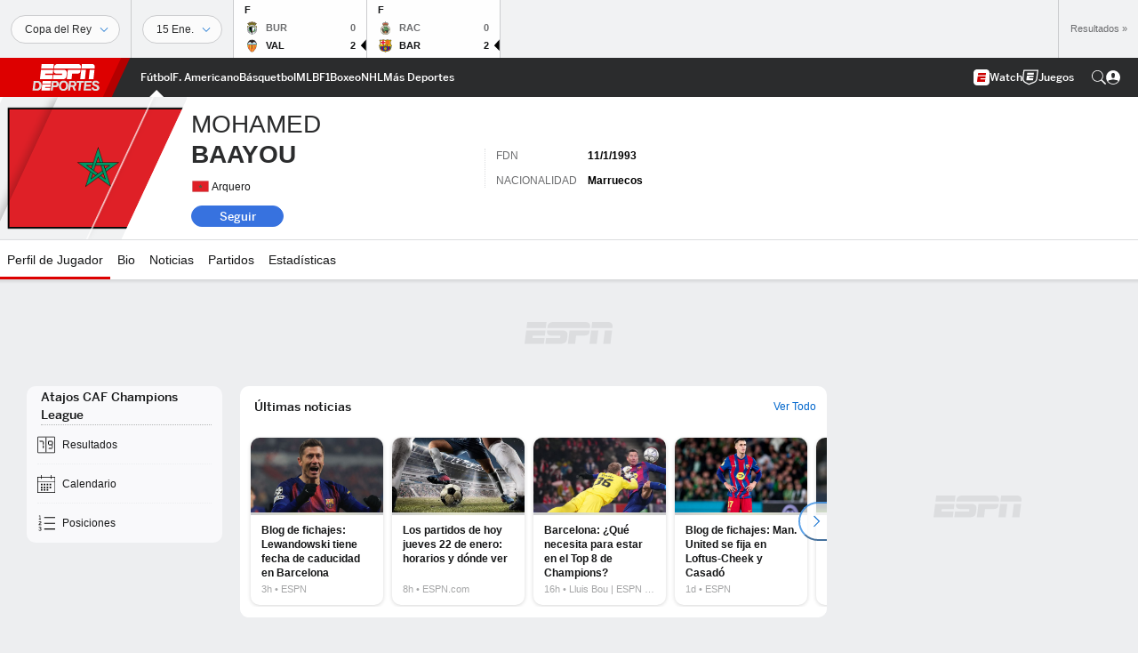

--- FILE ---
content_type: text/html; charset=utf-8
request_url: https://www.google.com/recaptcha/enterprise/anchor?ar=1&k=6LciB_gZAAAAAA_mwJ4G0XZ0BXWvLTt67V7YizXx&co=aHR0cHM6Ly9jZG4ucmVnaXN0ZXJkaXNuZXkuZ28uY29tOjQ0Mw..&hl=es&v=PoyoqOPhxBO7pBk68S4YbpHZ&size=invisible&anchor-ms=20000&execute-ms=30000&cb=hl0vm6nid0f5
body_size: 48802
content:
<!DOCTYPE HTML><html dir="ltr" lang="es"><head><meta http-equiv="Content-Type" content="text/html; charset=UTF-8">
<meta http-equiv="X-UA-Compatible" content="IE=edge">
<title>reCAPTCHA</title>
<style type="text/css">
/* cyrillic-ext */
@font-face {
  font-family: 'Roboto';
  font-style: normal;
  font-weight: 400;
  font-stretch: 100%;
  src: url(//fonts.gstatic.com/s/roboto/v48/KFO7CnqEu92Fr1ME7kSn66aGLdTylUAMa3GUBHMdazTgWw.woff2) format('woff2');
  unicode-range: U+0460-052F, U+1C80-1C8A, U+20B4, U+2DE0-2DFF, U+A640-A69F, U+FE2E-FE2F;
}
/* cyrillic */
@font-face {
  font-family: 'Roboto';
  font-style: normal;
  font-weight: 400;
  font-stretch: 100%;
  src: url(//fonts.gstatic.com/s/roboto/v48/KFO7CnqEu92Fr1ME7kSn66aGLdTylUAMa3iUBHMdazTgWw.woff2) format('woff2');
  unicode-range: U+0301, U+0400-045F, U+0490-0491, U+04B0-04B1, U+2116;
}
/* greek-ext */
@font-face {
  font-family: 'Roboto';
  font-style: normal;
  font-weight: 400;
  font-stretch: 100%;
  src: url(//fonts.gstatic.com/s/roboto/v48/KFO7CnqEu92Fr1ME7kSn66aGLdTylUAMa3CUBHMdazTgWw.woff2) format('woff2');
  unicode-range: U+1F00-1FFF;
}
/* greek */
@font-face {
  font-family: 'Roboto';
  font-style: normal;
  font-weight: 400;
  font-stretch: 100%;
  src: url(//fonts.gstatic.com/s/roboto/v48/KFO7CnqEu92Fr1ME7kSn66aGLdTylUAMa3-UBHMdazTgWw.woff2) format('woff2');
  unicode-range: U+0370-0377, U+037A-037F, U+0384-038A, U+038C, U+038E-03A1, U+03A3-03FF;
}
/* math */
@font-face {
  font-family: 'Roboto';
  font-style: normal;
  font-weight: 400;
  font-stretch: 100%;
  src: url(//fonts.gstatic.com/s/roboto/v48/KFO7CnqEu92Fr1ME7kSn66aGLdTylUAMawCUBHMdazTgWw.woff2) format('woff2');
  unicode-range: U+0302-0303, U+0305, U+0307-0308, U+0310, U+0312, U+0315, U+031A, U+0326-0327, U+032C, U+032F-0330, U+0332-0333, U+0338, U+033A, U+0346, U+034D, U+0391-03A1, U+03A3-03A9, U+03B1-03C9, U+03D1, U+03D5-03D6, U+03F0-03F1, U+03F4-03F5, U+2016-2017, U+2034-2038, U+203C, U+2040, U+2043, U+2047, U+2050, U+2057, U+205F, U+2070-2071, U+2074-208E, U+2090-209C, U+20D0-20DC, U+20E1, U+20E5-20EF, U+2100-2112, U+2114-2115, U+2117-2121, U+2123-214F, U+2190, U+2192, U+2194-21AE, U+21B0-21E5, U+21F1-21F2, U+21F4-2211, U+2213-2214, U+2216-22FF, U+2308-230B, U+2310, U+2319, U+231C-2321, U+2336-237A, U+237C, U+2395, U+239B-23B7, U+23D0, U+23DC-23E1, U+2474-2475, U+25AF, U+25B3, U+25B7, U+25BD, U+25C1, U+25CA, U+25CC, U+25FB, U+266D-266F, U+27C0-27FF, U+2900-2AFF, U+2B0E-2B11, U+2B30-2B4C, U+2BFE, U+3030, U+FF5B, U+FF5D, U+1D400-1D7FF, U+1EE00-1EEFF;
}
/* symbols */
@font-face {
  font-family: 'Roboto';
  font-style: normal;
  font-weight: 400;
  font-stretch: 100%;
  src: url(//fonts.gstatic.com/s/roboto/v48/KFO7CnqEu92Fr1ME7kSn66aGLdTylUAMaxKUBHMdazTgWw.woff2) format('woff2');
  unicode-range: U+0001-000C, U+000E-001F, U+007F-009F, U+20DD-20E0, U+20E2-20E4, U+2150-218F, U+2190, U+2192, U+2194-2199, U+21AF, U+21E6-21F0, U+21F3, U+2218-2219, U+2299, U+22C4-22C6, U+2300-243F, U+2440-244A, U+2460-24FF, U+25A0-27BF, U+2800-28FF, U+2921-2922, U+2981, U+29BF, U+29EB, U+2B00-2BFF, U+4DC0-4DFF, U+FFF9-FFFB, U+10140-1018E, U+10190-1019C, U+101A0, U+101D0-101FD, U+102E0-102FB, U+10E60-10E7E, U+1D2C0-1D2D3, U+1D2E0-1D37F, U+1F000-1F0FF, U+1F100-1F1AD, U+1F1E6-1F1FF, U+1F30D-1F30F, U+1F315, U+1F31C, U+1F31E, U+1F320-1F32C, U+1F336, U+1F378, U+1F37D, U+1F382, U+1F393-1F39F, U+1F3A7-1F3A8, U+1F3AC-1F3AF, U+1F3C2, U+1F3C4-1F3C6, U+1F3CA-1F3CE, U+1F3D4-1F3E0, U+1F3ED, U+1F3F1-1F3F3, U+1F3F5-1F3F7, U+1F408, U+1F415, U+1F41F, U+1F426, U+1F43F, U+1F441-1F442, U+1F444, U+1F446-1F449, U+1F44C-1F44E, U+1F453, U+1F46A, U+1F47D, U+1F4A3, U+1F4B0, U+1F4B3, U+1F4B9, U+1F4BB, U+1F4BF, U+1F4C8-1F4CB, U+1F4D6, U+1F4DA, U+1F4DF, U+1F4E3-1F4E6, U+1F4EA-1F4ED, U+1F4F7, U+1F4F9-1F4FB, U+1F4FD-1F4FE, U+1F503, U+1F507-1F50B, U+1F50D, U+1F512-1F513, U+1F53E-1F54A, U+1F54F-1F5FA, U+1F610, U+1F650-1F67F, U+1F687, U+1F68D, U+1F691, U+1F694, U+1F698, U+1F6AD, U+1F6B2, U+1F6B9-1F6BA, U+1F6BC, U+1F6C6-1F6CF, U+1F6D3-1F6D7, U+1F6E0-1F6EA, U+1F6F0-1F6F3, U+1F6F7-1F6FC, U+1F700-1F7FF, U+1F800-1F80B, U+1F810-1F847, U+1F850-1F859, U+1F860-1F887, U+1F890-1F8AD, U+1F8B0-1F8BB, U+1F8C0-1F8C1, U+1F900-1F90B, U+1F93B, U+1F946, U+1F984, U+1F996, U+1F9E9, U+1FA00-1FA6F, U+1FA70-1FA7C, U+1FA80-1FA89, U+1FA8F-1FAC6, U+1FACE-1FADC, U+1FADF-1FAE9, U+1FAF0-1FAF8, U+1FB00-1FBFF;
}
/* vietnamese */
@font-face {
  font-family: 'Roboto';
  font-style: normal;
  font-weight: 400;
  font-stretch: 100%;
  src: url(//fonts.gstatic.com/s/roboto/v48/KFO7CnqEu92Fr1ME7kSn66aGLdTylUAMa3OUBHMdazTgWw.woff2) format('woff2');
  unicode-range: U+0102-0103, U+0110-0111, U+0128-0129, U+0168-0169, U+01A0-01A1, U+01AF-01B0, U+0300-0301, U+0303-0304, U+0308-0309, U+0323, U+0329, U+1EA0-1EF9, U+20AB;
}
/* latin-ext */
@font-face {
  font-family: 'Roboto';
  font-style: normal;
  font-weight: 400;
  font-stretch: 100%;
  src: url(//fonts.gstatic.com/s/roboto/v48/KFO7CnqEu92Fr1ME7kSn66aGLdTylUAMa3KUBHMdazTgWw.woff2) format('woff2');
  unicode-range: U+0100-02BA, U+02BD-02C5, U+02C7-02CC, U+02CE-02D7, U+02DD-02FF, U+0304, U+0308, U+0329, U+1D00-1DBF, U+1E00-1E9F, U+1EF2-1EFF, U+2020, U+20A0-20AB, U+20AD-20C0, U+2113, U+2C60-2C7F, U+A720-A7FF;
}
/* latin */
@font-face {
  font-family: 'Roboto';
  font-style: normal;
  font-weight: 400;
  font-stretch: 100%;
  src: url(//fonts.gstatic.com/s/roboto/v48/KFO7CnqEu92Fr1ME7kSn66aGLdTylUAMa3yUBHMdazQ.woff2) format('woff2');
  unicode-range: U+0000-00FF, U+0131, U+0152-0153, U+02BB-02BC, U+02C6, U+02DA, U+02DC, U+0304, U+0308, U+0329, U+2000-206F, U+20AC, U+2122, U+2191, U+2193, U+2212, U+2215, U+FEFF, U+FFFD;
}
/* cyrillic-ext */
@font-face {
  font-family: 'Roboto';
  font-style: normal;
  font-weight: 500;
  font-stretch: 100%;
  src: url(//fonts.gstatic.com/s/roboto/v48/KFO7CnqEu92Fr1ME7kSn66aGLdTylUAMa3GUBHMdazTgWw.woff2) format('woff2');
  unicode-range: U+0460-052F, U+1C80-1C8A, U+20B4, U+2DE0-2DFF, U+A640-A69F, U+FE2E-FE2F;
}
/* cyrillic */
@font-face {
  font-family: 'Roboto';
  font-style: normal;
  font-weight: 500;
  font-stretch: 100%;
  src: url(//fonts.gstatic.com/s/roboto/v48/KFO7CnqEu92Fr1ME7kSn66aGLdTylUAMa3iUBHMdazTgWw.woff2) format('woff2');
  unicode-range: U+0301, U+0400-045F, U+0490-0491, U+04B0-04B1, U+2116;
}
/* greek-ext */
@font-face {
  font-family: 'Roboto';
  font-style: normal;
  font-weight: 500;
  font-stretch: 100%;
  src: url(//fonts.gstatic.com/s/roboto/v48/KFO7CnqEu92Fr1ME7kSn66aGLdTylUAMa3CUBHMdazTgWw.woff2) format('woff2');
  unicode-range: U+1F00-1FFF;
}
/* greek */
@font-face {
  font-family: 'Roboto';
  font-style: normal;
  font-weight: 500;
  font-stretch: 100%;
  src: url(//fonts.gstatic.com/s/roboto/v48/KFO7CnqEu92Fr1ME7kSn66aGLdTylUAMa3-UBHMdazTgWw.woff2) format('woff2');
  unicode-range: U+0370-0377, U+037A-037F, U+0384-038A, U+038C, U+038E-03A1, U+03A3-03FF;
}
/* math */
@font-face {
  font-family: 'Roboto';
  font-style: normal;
  font-weight: 500;
  font-stretch: 100%;
  src: url(//fonts.gstatic.com/s/roboto/v48/KFO7CnqEu92Fr1ME7kSn66aGLdTylUAMawCUBHMdazTgWw.woff2) format('woff2');
  unicode-range: U+0302-0303, U+0305, U+0307-0308, U+0310, U+0312, U+0315, U+031A, U+0326-0327, U+032C, U+032F-0330, U+0332-0333, U+0338, U+033A, U+0346, U+034D, U+0391-03A1, U+03A3-03A9, U+03B1-03C9, U+03D1, U+03D5-03D6, U+03F0-03F1, U+03F4-03F5, U+2016-2017, U+2034-2038, U+203C, U+2040, U+2043, U+2047, U+2050, U+2057, U+205F, U+2070-2071, U+2074-208E, U+2090-209C, U+20D0-20DC, U+20E1, U+20E5-20EF, U+2100-2112, U+2114-2115, U+2117-2121, U+2123-214F, U+2190, U+2192, U+2194-21AE, U+21B0-21E5, U+21F1-21F2, U+21F4-2211, U+2213-2214, U+2216-22FF, U+2308-230B, U+2310, U+2319, U+231C-2321, U+2336-237A, U+237C, U+2395, U+239B-23B7, U+23D0, U+23DC-23E1, U+2474-2475, U+25AF, U+25B3, U+25B7, U+25BD, U+25C1, U+25CA, U+25CC, U+25FB, U+266D-266F, U+27C0-27FF, U+2900-2AFF, U+2B0E-2B11, U+2B30-2B4C, U+2BFE, U+3030, U+FF5B, U+FF5D, U+1D400-1D7FF, U+1EE00-1EEFF;
}
/* symbols */
@font-face {
  font-family: 'Roboto';
  font-style: normal;
  font-weight: 500;
  font-stretch: 100%;
  src: url(//fonts.gstatic.com/s/roboto/v48/KFO7CnqEu92Fr1ME7kSn66aGLdTylUAMaxKUBHMdazTgWw.woff2) format('woff2');
  unicode-range: U+0001-000C, U+000E-001F, U+007F-009F, U+20DD-20E0, U+20E2-20E4, U+2150-218F, U+2190, U+2192, U+2194-2199, U+21AF, U+21E6-21F0, U+21F3, U+2218-2219, U+2299, U+22C4-22C6, U+2300-243F, U+2440-244A, U+2460-24FF, U+25A0-27BF, U+2800-28FF, U+2921-2922, U+2981, U+29BF, U+29EB, U+2B00-2BFF, U+4DC0-4DFF, U+FFF9-FFFB, U+10140-1018E, U+10190-1019C, U+101A0, U+101D0-101FD, U+102E0-102FB, U+10E60-10E7E, U+1D2C0-1D2D3, U+1D2E0-1D37F, U+1F000-1F0FF, U+1F100-1F1AD, U+1F1E6-1F1FF, U+1F30D-1F30F, U+1F315, U+1F31C, U+1F31E, U+1F320-1F32C, U+1F336, U+1F378, U+1F37D, U+1F382, U+1F393-1F39F, U+1F3A7-1F3A8, U+1F3AC-1F3AF, U+1F3C2, U+1F3C4-1F3C6, U+1F3CA-1F3CE, U+1F3D4-1F3E0, U+1F3ED, U+1F3F1-1F3F3, U+1F3F5-1F3F7, U+1F408, U+1F415, U+1F41F, U+1F426, U+1F43F, U+1F441-1F442, U+1F444, U+1F446-1F449, U+1F44C-1F44E, U+1F453, U+1F46A, U+1F47D, U+1F4A3, U+1F4B0, U+1F4B3, U+1F4B9, U+1F4BB, U+1F4BF, U+1F4C8-1F4CB, U+1F4D6, U+1F4DA, U+1F4DF, U+1F4E3-1F4E6, U+1F4EA-1F4ED, U+1F4F7, U+1F4F9-1F4FB, U+1F4FD-1F4FE, U+1F503, U+1F507-1F50B, U+1F50D, U+1F512-1F513, U+1F53E-1F54A, U+1F54F-1F5FA, U+1F610, U+1F650-1F67F, U+1F687, U+1F68D, U+1F691, U+1F694, U+1F698, U+1F6AD, U+1F6B2, U+1F6B9-1F6BA, U+1F6BC, U+1F6C6-1F6CF, U+1F6D3-1F6D7, U+1F6E0-1F6EA, U+1F6F0-1F6F3, U+1F6F7-1F6FC, U+1F700-1F7FF, U+1F800-1F80B, U+1F810-1F847, U+1F850-1F859, U+1F860-1F887, U+1F890-1F8AD, U+1F8B0-1F8BB, U+1F8C0-1F8C1, U+1F900-1F90B, U+1F93B, U+1F946, U+1F984, U+1F996, U+1F9E9, U+1FA00-1FA6F, U+1FA70-1FA7C, U+1FA80-1FA89, U+1FA8F-1FAC6, U+1FACE-1FADC, U+1FADF-1FAE9, U+1FAF0-1FAF8, U+1FB00-1FBFF;
}
/* vietnamese */
@font-face {
  font-family: 'Roboto';
  font-style: normal;
  font-weight: 500;
  font-stretch: 100%;
  src: url(//fonts.gstatic.com/s/roboto/v48/KFO7CnqEu92Fr1ME7kSn66aGLdTylUAMa3OUBHMdazTgWw.woff2) format('woff2');
  unicode-range: U+0102-0103, U+0110-0111, U+0128-0129, U+0168-0169, U+01A0-01A1, U+01AF-01B0, U+0300-0301, U+0303-0304, U+0308-0309, U+0323, U+0329, U+1EA0-1EF9, U+20AB;
}
/* latin-ext */
@font-face {
  font-family: 'Roboto';
  font-style: normal;
  font-weight: 500;
  font-stretch: 100%;
  src: url(//fonts.gstatic.com/s/roboto/v48/KFO7CnqEu92Fr1ME7kSn66aGLdTylUAMa3KUBHMdazTgWw.woff2) format('woff2');
  unicode-range: U+0100-02BA, U+02BD-02C5, U+02C7-02CC, U+02CE-02D7, U+02DD-02FF, U+0304, U+0308, U+0329, U+1D00-1DBF, U+1E00-1E9F, U+1EF2-1EFF, U+2020, U+20A0-20AB, U+20AD-20C0, U+2113, U+2C60-2C7F, U+A720-A7FF;
}
/* latin */
@font-face {
  font-family: 'Roboto';
  font-style: normal;
  font-weight: 500;
  font-stretch: 100%;
  src: url(//fonts.gstatic.com/s/roboto/v48/KFO7CnqEu92Fr1ME7kSn66aGLdTylUAMa3yUBHMdazQ.woff2) format('woff2');
  unicode-range: U+0000-00FF, U+0131, U+0152-0153, U+02BB-02BC, U+02C6, U+02DA, U+02DC, U+0304, U+0308, U+0329, U+2000-206F, U+20AC, U+2122, U+2191, U+2193, U+2212, U+2215, U+FEFF, U+FFFD;
}
/* cyrillic-ext */
@font-face {
  font-family: 'Roboto';
  font-style: normal;
  font-weight: 900;
  font-stretch: 100%;
  src: url(//fonts.gstatic.com/s/roboto/v48/KFO7CnqEu92Fr1ME7kSn66aGLdTylUAMa3GUBHMdazTgWw.woff2) format('woff2');
  unicode-range: U+0460-052F, U+1C80-1C8A, U+20B4, U+2DE0-2DFF, U+A640-A69F, U+FE2E-FE2F;
}
/* cyrillic */
@font-face {
  font-family: 'Roboto';
  font-style: normal;
  font-weight: 900;
  font-stretch: 100%;
  src: url(//fonts.gstatic.com/s/roboto/v48/KFO7CnqEu92Fr1ME7kSn66aGLdTylUAMa3iUBHMdazTgWw.woff2) format('woff2');
  unicode-range: U+0301, U+0400-045F, U+0490-0491, U+04B0-04B1, U+2116;
}
/* greek-ext */
@font-face {
  font-family: 'Roboto';
  font-style: normal;
  font-weight: 900;
  font-stretch: 100%;
  src: url(//fonts.gstatic.com/s/roboto/v48/KFO7CnqEu92Fr1ME7kSn66aGLdTylUAMa3CUBHMdazTgWw.woff2) format('woff2');
  unicode-range: U+1F00-1FFF;
}
/* greek */
@font-face {
  font-family: 'Roboto';
  font-style: normal;
  font-weight: 900;
  font-stretch: 100%;
  src: url(//fonts.gstatic.com/s/roboto/v48/KFO7CnqEu92Fr1ME7kSn66aGLdTylUAMa3-UBHMdazTgWw.woff2) format('woff2');
  unicode-range: U+0370-0377, U+037A-037F, U+0384-038A, U+038C, U+038E-03A1, U+03A3-03FF;
}
/* math */
@font-face {
  font-family: 'Roboto';
  font-style: normal;
  font-weight: 900;
  font-stretch: 100%;
  src: url(//fonts.gstatic.com/s/roboto/v48/KFO7CnqEu92Fr1ME7kSn66aGLdTylUAMawCUBHMdazTgWw.woff2) format('woff2');
  unicode-range: U+0302-0303, U+0305, U+0307-0308, U+0310, U+0312, U+0315, U+031A, U+0326-0327, U+032C, U+032F-0330, U+0332-0333, U+0338, U+033A, U+0346, U+034D, U+0391-03A1, U+03A3-03A9, U+03B1-03C9, U+03D1, U+03D5-03D6, U+03F0-03F1, U+03F4-03F5, U+2016-2017, U+2034-2038, U+203C, U+2040, U+2043, U+2047, U+2050, U+2057, U+205F, U+2070-2071, U+2074-208E, U+2090-209C, U+20D0-20DC, U+20E1, U+20E5-20EF, U+2100-2112, U+2114-2115, U+2117-2121, U+2123-214F, U+2190, U+2192, U+2194-21AE, U+21B0-21E5, U+21F1-21F2, U+21F4-2211, U+2213-2214, U+2216-22FF, U+2308-230B, U+2310, U+2319, U+231C-2321, U+2336-237A, U+237C, U+2395, U+239B-23B7, U+23D0, U+23DC-23E1, U+2474-2475, U+25AF, U+25B3, U+25B7, U+25BD, U+25C1, U+25CA, U+25CC, U+25FB, U+266D-266F, U+27C0-27FF, U+2900-2AFF, U+2B0E-2B11, U+2B30-2B4C, U+2BFE, U+3030, U+FF5B, U+FF5D, U+1D400-1D7FF, U+1EE00-1EEFF;
}
/* symbols */
@font-face {
  font-family: 'Roboto';
  font-style: normal;
  font-weight: 900;
  font-stretch: 100%;
  src: url(//fonts.gstatic.com/s/roboto/v48/KFO7CnqEu92Fr1ME7kSn66aGLdTylUAMaxKUBHMdazTgWw.woff2) format('woff2');
  unicode-range: U+0001-000C, U+000E-001F, U+007F-009F, U+20DD-20E0, U+20E2-20E4, U+2150-218F, U+2190, U+2192, U+2194-2199, U+21AF, U+21E6-21F0, U+21F3, U+2218-2219, U+2299, U+22C4-22C6, U+2300-243F, U+2440-244A, U+2460-24FF, U+25A0-27BF, U+2800-28FF, U+2921-2922, U+2981, U+29BF, U+29EB, U+2B00-2BFF, U+4DC0-4DFF, U+FFF9-FFFB, U+10140-1018E, U+10190-1019C, U+101A0, U+101D0-101FD, U+102E0-102FB, U+10E60-10E7E, U+1D2C0-1D2D3, U+1D2E0-1D37F, U+1F000-1F0FF, U+1F100-1F1AD, U+1F1E6-1F1FF, U+1F30D-1F30F, U+1F315, U+1F31C, U+1F31E, U+1F320-1F32C, U+1F336, U+1F378, U+1F37D, U+1F382, U+1F393-1F39F, U+1F3A7-1F3A8, U+1F3AC-1F3AF, U+1F3C2, U+1F3C4-1F3C6, U+1F3CA-1F3CE, U+1F3D4-1F3E0, U+1F3ED, U+1F3F1-1F3F3, U+1F3F5-1F3F7, U+1F408, U+1F415, U+1F41F, U+1F426, U+1F43F, U+1F441-1F442, U+1F444, U+1F446-1F449, U+1F44C-1F44E, U+1F453, U+1F46A, U+1F47D, U+1F4A3, U+1F4B0, U+1F4B3, U+1F4B9, U+1F4BB, U+1F4BF, U+1F4C8-1F4CB, U+1F4D6, U+1F4DA, U+1F4DF, U+1F4E3-1F4E6, U+1F4EA-1F4ED, U+1F4F7, U+1F4F9-1F4FB, U+1F4FD-1F4FE, U+1F503, U+1F507-1F50B, U+1F50D, U+1F512-1F513, U+1F53E-1F54A, U+1F54F-1F5FA, U+1F610, U+1F650-1F67F, U+1F687, U+1F68D, U+1F691, U+1F694, U+1F698, U+1F6AD, U+1F6B2, U+1F6B9-1F6BA, U+1F6BC, U+1F6C6-1F6CF, U+1F6D3-1F6D7, U+1F6E0-1F6EA, U+1F6F0-1F6F3, U+1F6F7-1F6FC, U+1F700-1F7FF, U+1F800-1F80B, U+1F810-1F847, U+1F850-1F859, U+1F860-1F887, U+1F890-1F8AD, U+1F8B0-1F8BB, U+1F8C0-1F8C1, U+1F900-1F90B, U+1F93B, U+1F946, U+1F984, U+1F996, U+1F9E9, U+1FA00-1FA6F, U+1FA70-1FA7C, U+1FA80-1FA89, U+1FA8F-1FAC6, U+1FACE-1FADC, U+1FADF-1FAE9, U+1FAF0-1FAF8, U+1FB00-1FBFF;
}
/* vietnamese */
@font-face {
  font-family: 'Roboto';
  font-style: normal;
  font-weight: 900;
  font-stretch: 100%;
  src: url(//fonts.gstatic.com/s/roboto/v48/KFO7CnqEu92Fr1ME7kSn66aGLdTylUAMa3OUBHMdazTgWw.woff2) format('woff2');
  unicode-range: U+0102-0103, U+0110-0111, U+0128-0129, U+0168-0169, U+01A0-01A1, U+01AF-01B0, U+0300-0301, U+0303-0304, U+0308-0309, U+0323, U+0329, U+1EA0-1EF9, U+20AB;
}
/* latin-ext */
@font-face {
  font-family: 'Roboto';
  font-style: normal;
  font-weight: 900;
  font-stretch: 100%;
  src: url(//fonts.gstatic.com/s/roboto/v48/KFO7CnqEu92Fr1ME7kSn66aGLdTylUAMa3KUBHMdazTgWw.woff2) format('woff2');
  unicode-range: U+0100-02BA, U+02BD-02C5, U+02C7-02CC, U+02CE-02D7, U+02DD-02FF, U+0304, U+0308, U+0329, U+1D00-1DBF, U+1E00-1E9F, U+1EF2-1EFF, U+2020, U+20A0-20AB, U+20AD-20C0, U+2113, U+2C60-2C7F, U+A720-A7FF;
}
/* latin */
@font-face {
  font-family: 'Roboto';
  font-style: normal;
  font-weight: 900;
  font-stretch: 100%;
  src: url(//fonts.gstatic.com/s/roboto/v48/KFO7CnqEu92Fr1ME7kSn66aGLdTylUAMa3yUBHMdazQ.woff2) format('woff2');
  unicode-range: U+0000-00FF, U+0131, U+0152-0153, U+02BB-02BC, U+02C6, U+02DA, U+02DC, U+0304, U+0308, U+0329, U+2000-206F, U+20AC, U+2122, U+2191, U+2193, U+2212, U+2215, U+FEFF, U+FFFD;
}

</style>
<link rel="stylesheet" type="text/css" href="https://www.gstatic.com/recaptcha/releases/PoyoqOPhxBO7pBk68S4YbpHZ/styles__ltr.css">
<script nonce="-PKYL_S6LEcM2R7q3rZq6A" type="text/javascript">window['__recaptcha_api'] = 'https://www.google.com/recaptcha/enterprise/';</script>
<script type="text/javascript" src="https://www.gstatic.com/recaptcha/releases/PoyoqOPhxBO7pBk68S4YbpHZ/recaptcha__es.js" nonce="-PKYL_S6LEcM2R7q3rZq6A">
      
    </script></head>
<body><div id="rc-anchor-alert" class="rc-anchor-alert"></div>
<input type="hidden" id="recaptcha-token" value="[base64]">
<script type="text/javascript" nonce="-PKYL_S6LEcM2R7q3rZq6A">
      recaptcha.anchor.Main.init("[\x22ainput\x22,[\x22bgdata\x22,\x22\x22,\[base64]/[base64]/[base64]/[base64]/[base64]/[base64]/KGcoTywyNTMsTy5PKSxVRyhPLEMpKTpnKE8sMjUzLEMpLE8pKSxsKSksTykpfSxieT1mdW5jdGlvbihDLE8sdSxsKXtmb3IobD0odT1SKEMpLDApO08+MDtPLS0pbD1sPDw4fFooQyk7ZyhDLHUsbCl9LFVHPWZ1bmN0aW9uKEMsTyl7Qy5pLmxlbmd0aD4xMDQ/[base64]/[base64]/[base64]/[base64]/[base64]/[base64]/[base64]\\u003d\x22,\[base64]\\u003d\x22,\[base64]/XGQzwr9jL0c2RXfCjMOww4vDkWjDrGLDkD7CtGkoB0VLZcOEwqTDviBMW8O4w6NVwprDisODw7h9woRcFcOtR8KqKw/ClcKGw5dPOcKUw5BbwqbCnibDlcOkPxjCkm42bTfCoMO6bMKWw70Pw5bDhcONw5HCl8KWHcOZwpBsw5rCpDnCo8OgwpPDmMKiwoZzwqx/d21BwpI7NsOmKMO/wrs9w7fCr8OKw6w2ESvCj8Osw5vCtA7DtcKnB8Obw77DncOuw4TDv8KDw67DjjkbO0k3O8OvYRjDnjDCnlYwQlAMUsOCw5XDs8KTY8K+w4wxE8KVJMKJwqAjwocPfMKBw7gkwp7CrGEGQXM9woXCrXzDssKQJXjCl8KEwqE5wq7CuR/DjREFw5IHCMK/wqQvwqwCMGHCocKFw60nwoDDiDnCikVYBlHDoMO2Nwohwq06wqFXfyTDjhnDtMKJw64bw53Dn0wGw7s2wox6AmfCj8KLwp4YwokxwrBKw59ww5J+wrs4Rh81wqHCnR3DucKlwojDvkcsN8K2w5rDu8KAL1ouKSzChsKmXjfDscO/[base64]/DgwhqL1XCjW/DssKzTmdIw4/DlsObw5sNwoTDnjjCo0DCiTrDm1YBOi3Co8KCw6xwA8KrFSF8w5gIw5Qawo7DrCogNMOAw67DqMKbwq3Dg8KRE8K9EMOtKsO2SsKKM8KWw7bCocOEXcK9S0Z3wrDCgsKXLsKIbcOTHxrDhD7ClcODwr7Dp8KpHQZ/w7/DlcO1wo8mw7DCrcONworDh8KBPEnDrmHDu3fDmXLCt8K2E0/Dom8lc8Oyw543HcOZXsOdw7o0w5bDq3fDigIZw4vCqcOAw6snfMKsGR4uP8OsNl7CpBzDqsKFcgEsTsKZZhZRwrltTD7Dg3E/[base64]/CmsKuSsKBDGzClsOsMVBsch8twrw6cMKIwrHCscO+wrxNQ8OgDkU+wqzCq3VzT8KzwoHCrnF+Shhaw5nDvsObAMKyw7zCkxt7CMKJFG/DjWDCjHYyw58cQMOddMOOw4vChiPDqF0ROMOmwq1KdMKgw4zDksKkwplRHVU7w5/ChcOgWCJOFSHCkRwrfMOFXcKMIQdwwqDDojXDj8KQRcK6ccKRA8O7csODN8OjwrV9woNlZBDDiF5DclHDuh3DljlewqQYNwJVRzVZPSPCocKQTcKAIcKbw7/Cuz7CkxDDhMOyw5bDrFpyw6LCucOuw7EGCsKuUcODwoPCom/[base64]/Du2nCuXDCnsKqwrjDny/CsXYEw5hnfsOED8KhwrrDtyPCu0LDryDCiRlhLQY9wr8Gw5jCkxsyHcOvAcO1wpZvXz5RwpUHLiPDnh7Du8OQw7/DjMKSwrIMwpRNw4kVVsOPwqYPwoDCqsKCw7tBw4PDpsKASMO/[base64]/XMKcbsKiU8Kfw7VKQsKaXmdYwqhqO8K4w77Dgj8SP0pbT3UXw6bDnMKfw5AeeMONPjkpXzdWR8KZIn9dLhJjBSZAwqIIb8OPw68wwofCvcO7wrJcTgRzFMKlw6pfwpzDlcOGTcOYQ8OTw6zCpsK2CW0owpzCksKnI8K3ScKqwp/[base64]/Dj8OkIwbClMOhaUbCpMK/YjbDqcKsKyHCrCHDpCjCjD3DqFrDmhQuwrzCn8OBRcKTw6sVwrJPwqDCrMK3L3N2BQ1Rw4fDqMK9w5cAwoDCnGLCngQwAUfDmcK4XxjDicKUB1/DhcKAQE7DuhnDt8OJOwbClATDisK7wqxYScO8KXpMw79OwrXCg8KQw411WAk2w6PDg8KPIMOLwp/[base64]/M8OADyg5w4d2aRXDsMK+WsKxw7NLasKSU0DDsFXCt8Kawo7CgsO6wpNpJMKwc8KVwoDDusKww5hMw77DnjLChcKhwpEsawNrEhJNwqvCjMKBccOIfMOyIBzCkH/[base64]/DosKuwpUWHcOKwrnCu2XCgcOJbxTDpE08aw5rasK4bcKadGPDvm1yw7IZLQTDm8K0w7HCo8OnPR0uwofDqAlqRSjCusKcwprCtcOjwp/[base64]/[base64]/Dg1Qnw69XIUxxw7nCkGBbwqzDpMOLX8K2woXCuyvDuF0Ow5/DgAF0WBBmN1rDpD9VCcO3Yi/DoMOwwpV0XjVwwpEiwqRQIlXCq8KBfF1TEDEfwpPCv8OpECTCjmrDumE/[base64]/[base64]/[base64]/Dil8jw7hDY1wgwp1OwrZewocIKsOvNifDo8OhAD/DkW3CtzTDh8K7Uj0ew7nCnsKSazrDnsKaRMK4wpQtWcKDw4gcQEBdWDYMwpbDpMOOfsKkw4jDiMO8f8OPw79KNcORFXLCo33DnnDCg8KKwrDDgiIiwqd/McKnN8KbNsKZJ8OKWhPDr8OdwosndzXCsCVcwrfDk3dhw5MYOyJqwq1ww7Vew5jCpsKuWsKTRzYJw5Q7O8KkwpnCu8ORYD7CsngTw7kdw4rDv8OCBXnDoMO/VnbDgMKowqDCiMOYw7vCr8KtcMOIJHPDn8KRKcKTwr4hAjHDhsOgwpsMU8KbwqPDuzQnSsK9esKTwpnChsKQCi3Ci8KHGcKCw4XCjBfCgj/[base64]/[base64]/DuV7CncKANsKmYX7CnMOdwo3CsMOwHHvDk2MywrQ9w6vCvlxewrwBWg3Du8K8AsOYwqrCkz5pwoAOICbCrgXCoBEnLMOhaTTDiSHCmmfCh8O8eMKIKBvDjMOKAXkDL8KHKH3DtcK+FcO8acObw7ZkeDDCl8KIOsOTHMOtwoTDmMKJwoTDmmHCg3o1MsOyM2vDuMO/wqUOwoXDssKtwoXDqAFFw6hFwqPCtGrDmydZPxVeC8Oyw4LDjcObJcKuecOQaMORbC5wURs5K8KCw7hyThbDuMKmwqHCu355w6bCrUhAE8KjRw/[base64]/DmcK+MCtDwrXCkmrCm8KHwrbDrhXCvAINwqJESsOuYn06wp0KEzzCmMKHw49aw5U/UATDm39swrIEwpnDmmvDkcKOw7IJLQLDhzDCoMOmJMOHw7tqw4lGOMOLw5HCh0/[base64]/Cs8KsLjbCsilcwpx3N8KdFsK5aAnChHcDewNXwqnCvXFdcDxxYMKoEMKCwrshw4ZifcK1BzPDlRnDocKcUn3DvRNkPMKowpbCsnDDqMKgw6Q/[base64]/ChyI/w41Nw4d9NnMmw7E+A1/[base64]/LRhswrgPw5nDp8OnwojCs2lTwpZZw4LDgGHDvsOBwoA8E8ONDRTCo0MnUnnDh8O8AMK/[base64]/[base64]/DhMONH0sJwqjCrMOtwp/CuzjCgsKKfiUjwrpHf1YMw6rDggsEwr5bw5BYf8K1b0EywrZPLcO/w7cJccK5wp/DocOqw5QVw4PChMOwbsKFw4jDlcOGPsOQZsKIw5gwwrfDvDlFOX/CpjQXOzTDmsOCwpLDt8O1wqjCp8OFwpjCiw98w5/Dp8Kxw7vDrBF+NMOWVB0kfBPDiRPDqmfCp8OuZcOBY0YYMMKewppKbcKQcMK2wopNRsK3wqLCr8O6wpYCRC0RdE59wqXDqjwVBcOXV3vDssOtHHjDii3CmsOJwr4Dw4DDk8ODwokYbsOVwqNew4nCm2/Cq8OZwqkOacOeQCrDh8OUUy5Fwr0XQG3Dk8K2w63DvMOJw6wkUsK/bQ8FwroHwrQ1w4nDh18FM8Onw7/DtMO7w6DCrcKUwpXDsxISwr3DksOiw7VkE8Kgwotiwo3CvVDCscKHwqfDtlcyw4lDwoPCoCzCt8K/w6JKWcO/[base64]/Cg8O5w5TCkRsDMsOTwrEIwp0HXMKzA8OAwrpKO0wgTcKQwrDCszTCgjIlwq9Zw57CgMK2w7FgAWfCmm5Uw6oqwrHDlcKAQVsswq/[base64]/ClsKCNsK2w4ITMMKvBDgWU2XDpcOaw4IPwocbwowkYMOgwqzDlgFewpMSZW11w6hhwqZCLsKMbMOcw6HCi8OFwrd1w6LCjsOUwpbDmMOfCBHDlgDCvD5gdBFkKhrCvcKUJcODIcKUAMK/[base64]/CgsKzEkNUwrM4wrB3wozDgkzCjMO9eljCoAzCgnHDjm9pTTTDlQ9haBoywqAPw7IUUCvDhcOKw7jDq8OmDzR1w49cZsKlw6ATwr0FQ8KIw6DCqCo+w51hwqbDkzhNw68swpbDs23DvVnCksOjw6DDmsK/c8O0wo3CjE55wqwQwrk6wrZrWsKGw6pKI2ZKJT/DiF/Cm8OTw5bCrjzDrsOMEwzCqMOiw5jDjMO1w7TChsK1wpY5wro4wr5nWx5jwoJpwqANw7/CpzfChiBHMRdgwpHDqzBxw4vDu8O+w43Dogg8NsK/wpEOw7XCh8KhTMOyDyLClBfCgWjCih8ow6FCwqHDlDlwe8KtVcKTbsKHw4pTOnxrBwTDk8OBRngzwqHDhUfCgDXCusO8Y8Ojw5UDwplrwqEFw4TDlgnDmzQrakUrWGvCjg7DkxzDuBt5EcOVw7RIw6fDjwLCpsKXwrXDtMKFY0TCucKiwrM/wojDkcKgwrApesKURsKqwrvCv8O3wo9Gw7IDKsKXwprCmMOAKMKAw7BjS8KNw4hpQzvCsm/DtcOtM8OxSsOxw6/DsTAjAcO5VcOKw754w4IPwrF8w45NLcObXlbCgBtLw5IcIXB/CWXDlMKcwoQIZMOAw6bCu8OJw4laBThaMMOAw7dGw5pAHAwcXGbCvMObOHTCtMK5w6onLm3DvsK+wq3CumvDmgTDisOaQ0rDrB84HEzDscK/wrHDlsKpYcOnTB1Owpd7w7jCtMO4wrDDjHY9JmZkWE5Qw6Vkw5EUw4pRB8KBwoBAw6UwwqTCuMKAPsK+CGx4eS7CjcKuw684V8KGwrkuQsOrwpBNCcO+E8OfcMOvG8KZwr3ChQLDuMKTHkVuZcOBw6BiwrrDtWQpRsOPwpASIwHCpwAnIjgqWhbDucKvw6bDjF/CrsKHw589wp8AwoYKC8OUwq0Aw74aw7vDtkdbOcKBwroewpMAwrnCrGkQaHrCk8OQEyszw7zDvsOTwpnCvi/Dt8K4ElMaemN8wqM+wrrDig3CjVs8wrNwcVXChMK0S8O5f8K4wpjDlcKXwozCsinDh0Y9wr3Dh8Kxwodxe8KpHFTCr8OlXX/[base64]/UsK9w5Y5fBLCiw3DjkXDucONw6fDtTo6w53CqE7CuRfCscK0EsOkaMKpwrbDpMOSU8Krw6zCq8KPcMKzw5ZPwroRAMK+NcKOBcOxw4wqahvClsO2w5HDq0xLBlvCtMO7ZcOwwoxnNsKQwpzDrcKfw57CvsOdwqPCrQzDuMK7ScKUfsO/[base64]/JsO0wqgaw4IgV8Onw50LbTR9IsKmEsKSw4bDh8OCBMO9ZkrDvHVHGA8QfEp1wpPCjcOgCMOIEcOlw5nDtRTCgnbCti5uwqErw4bDrXgNEzhOdMO4fzVuwonCjHDCl8KHw79Tw5fCq8KAw5fDicKww4w/wpvCgEtJw4nCr8KPw4LCmsOuw4zDmzoxwoBIw5bDpMOawpbDsW/CisOfwrFiMyE7OmjDtVdnfwvDqzfDtFcZfcKswr7Co2vCjFtnYMKdw4cSEcKCA1rCi8KEwqBWCsOjJBfCgsO6wqbCn8O/[base64]/CosOCRHE5Gy7DosKzw6Ebw7/DnFdkw70xcCsVacO5wq4mPsKmA0dsw7vDnMKZw7dNw51Dw6t3IMO/w5bCn8OSYsObTFhnwq7CjsOIw5fDp2fDhg/[base64]/DulzDvcKZZDTCsgrCiikELcOVw6ZQw5HCrcODwqpPw4xpwrAuOW4TB0Uob3XCvMOodsKKBiwlP8ObwqAxHMKtwoRmS8KuKgpzwqZIIMO8wo/ClcORQyB6wpFWw5zCgBbCmsK1w4JgJCXCtsKgw6rCji1secKiwq7DjG/DhMKBw5Z4w4R4Em3Ci8K5w7rDlHjDg8K/VsOmEhVGwoXCpCJCaSUQwqhFw5DCj8KIwrbDoMOkw63DrWrCmcO2wqYUw5gFw7NtGsKsw6jCokHDp1HCkAVjPsKSMcKMBkYxw58tfMKbw5YTwrMdbsKyw61Bw69ARMK9wr97PsKvIsOgw4Q4wooWCcKEwoZIZTxKU0YBw5A/dEnCuGhxw7rDkGPDsMOBXD3CksOXwr7DhsK0wrItwqxOdRQQHAVNAcOXwrw9f00cwrB9W8KuwqLDisOoaU/DrsKXw7d1MADCtD1pwpJiw4RbMsKcwr/CkBg8fMOqwpIbwoXDlTvCscOaHMK1AsOdXVHDokHCj8OUw6/CmTEga8KIw4HCucOiVlfDmcO+w5UlwqXDmMO4PMKWw7/[base64]/[base64]/DiMKjw4BswobDm0vCj8ODwrnDuFXDkzrDrFIMw53CtVQww7fCkw3Ci0pqw7TDolPDosKLCATCi8KkwrBRMcOqI0Y7QcODwqp8wo7DjMKrw6LDlk0ecsO/w6XCm8KWwrpbw6QvRcK9VmvDuHDDtMK6wpTCosKYwq9GwqbDjkjCuTvCqsKcw4FraERqVWPCql7CiF7Cr8KKwqTDscOJAcOGQMO+wpYvL8KNwolZw6lTwoJOwpRPCcOdw7DCohHCm8K3b0Y/C8K3wpXCvg97woFybcKxGcO0exzDgnFiBBDCljxpwpURRcKjJcK1w4rDj3LClT7DssKFXcOVwqLDplLDt0zDs37DuG8ZAcKAwo/DnzABw6Acw4DCl0gDC2oIR18Fwr7CoAjDv8OnCSDCocKeGyp4wrgLwpVcwrl+wpvDjFo5w6zDpCzDnMOqAl7DsysfwpjDkRMYOFTCkgotbcOvRVPCnDsBw47DrcK2wrIMcUTCv3UWFcKMPsOdwqrDmiDCiF/Dk8OmdMK0w6zCtcO5wr9RGQ/CssKKasK/w7ZxdsOAwpESwqvChsKcEMKAw4cvw5cIfsOEWmjCtMO+wqNmw77ChMK2w5nDt8O1IwvDo8KvETDCvRTCi37Ck8KFw5Mce8OJeH5bDSt+Ogsdw57CozMow6fDqyDDh8KkwoA6w7rChWlVBVjDpV0VR1TDmhANw5E5KxjCl8OzwqvCnxxXwrtlw5/DlcKqwp7CszvChsKMwqcnwpbDucO+fMKXNU4Xw6pgRsOgXcKrHTlAWsOnwprClS3CmWdUw4ISNcKrwr3DqcOkw457RcO3w7fCi3PCqlIpADYzw6NqUl7CrsK/[base64]/DlVDDukHDnWzDogbChcKfw4oud8KsJiTDlzfCvcOSesOQUGXDunrCuD/DkyjCh8O9BShxwqp9w5/Dv8K9w4zDsj7CvsOZw4bDlcO4YijCoRzCv8OuI8KifsOMXcKuW8KNw6/Dv8O6w5NHTEzCvz7CucOmTMKMwobCrcOSA3l9XsOhw71JcxwnwrtlBxbCncOlPMKZwoQVacKCw6Eqw4vCjcKfw6DDlcKMwrXCm8KMbGzCgCdlwo7DqAfCu1HDn8K+IcOow79tPMKCw59vbMOnw6VoOFwsw41twqHCisO/w6PDl8OAHSJ0acKywpLCrVjDiMOoG8K9w63DnsODw4XDsC7DsMOWw4lPK8KIW3sNEMK5NwTDtQI+CMO9JsK4wpVrJMOYwozCrRwJDgMcwpIBwpXDkcOLwr/ClsK8bSF3V8OKw5gVwofClHc/fcKfwrDCrsOmAxMAFMOEw6VUwobCtsKxC0LDsWTCs8Kww4hkw6rCnMOaBcKfYl3DqMOuSxPCocOYwrLCsMKSwoxFw4fCvsKVUMOpaMKcbT7DpcO3dMK/[base64]/CrmhdFMKTWysQwpXCg8Kew6vDmkV7wr8vwo3DmkHCrSvCh8ONwobCrSNDccK+wrrCnS/CnQcGw4x6wqPDosOpDiJmw5MKwqjDvsOsw5xVPUzDncOYDMOLAMK/Lj0wYyAsGMO5wrA3VQnCl8KMXMKEQMKcwqHChMKTwoxMMcKIT8OFYGlqbcO6RMKaLsO/w7APGcKmwo/DhsO6bVfDlF/DsMKXD8K8wo0Aw4rDpsOyw77CgcOwGFLDv8OnGCzDo8Kpw57CusK3Q2zCpsK2ccK5wq1zwq7Ch8KibRfCp2FGPcKKwovChQLCumhaZXrDjcOMblfChVDCisOECy8eNm3DuCLClsOUWyrDuUvDh8O9TMOFw7I/w5rDp8O2wqFQw7jDqQ9pwofCsDbDtwLDl8O0wpw0cibCn8Kiw7fCuQzDhMKnA8O9wr02LsKbElHChsKUwonCrEHDnhl7wpxkMXw/axIkwoQawrnCnm1LQMKIw7RhNcKWw77ClMOTwpjDmx5Twq4xw4U2w51UUwLDuSM1IcKMwojDli/DkBptLlrCosOhDcKew4XDgm7CtXdRw4lNwq/[base64]/CoyAefMK2wpgFcw5nwqPClTnDuT3Dq8KbTFvCggjCuMKNLxd6URBcfsKtw4pdwqFjRiPDonErw6HDkiJSwoTDoDXDsMOhUi5kwqA+XHcIw4JBTMKhd8KCwqVOIsOWBgbCjEsBLhjClMOvMcKPD09VTFvDgsO/BW7Ci1DCt2bDnmArwoHDicOPJcKvw7XCgMOLwrTDrkIawoTCsQLDvT/Cogxzw4Erw5fDr8OFwr/Dm8O7bMOkw5TDtcOhwrDDg2J4LDnCpMKPVsOlwqZgZlY6w7FRI1DDp8KCw5DDsMOPK3TClj/[base64]/w5rCgMKsNmI/LzZ0c8KqbsOFAMOKSMO5Thk/FzNIwp8AG8KmQcKSS8OcwpLDgcO2w5Ewwr/CmDQmw54rw6HDicOZVsKZOlJhwqPCuwEyJU9faykww51lSsOCw6fDohTDsnzCu0cbD8OEBMKPw7rDmcOpWQ/CkcKtXXvDocKPFMOWUisSI8KUwqTCtsKuwrTCjFXDncOzM8Kjw4rDvsKtYcKoF8KOw5RUNUNCw5fDnnnCi8OBe2TDuHjCkUQdw6rDqg9PAMOBwrTChmTDpz49w4A3wo/Cj1TDqQDDgQXDqsKqFMKuwpIQXcKjCgnDvMOPwprDi0gIIMOswoLDujbCsi9ZI8OGfCnCncKfLSjClR7DvsKvOcOUwqJeJQPCvmfCrCRzwpfCjl/DqsK9wqcwIW1UVCAbGFsXb8OBw4kgIm7CksOLwojDkMOrw43Ci1XCpsKaw4fDlMOyw4sdWCrDsUUGw6vDqcKMLcO5w7vDsWPCjVsew4EpwrhkccOBwqPCmcOYZSpsKhDDqBp2wovDksKIw7taaV3DrmAUw4ZVa8K6wp/[base64]/DjcONw4vCogQOXHUMwo5oIDTDglfChGdMDH5PDsKeXMK4wo/Cl0MlOzrDhsO3wpnDgzvDocK8w4LCjUZbw4hcWMOHCx5jf8OrdsOaw4PCpwvDqHgbN3PCuMKQBjt0Vlg8w4TDhsOXT8OJw4Adw6QqGHUlT8KHRsKNw6/DvcKCKMKMwrELw7LCoxjDp8Ouw5LDkAMdw5s1wr/DocKYIzE+QsOgMMO+VMOewpVjw4wuNjzDv3k4dcO1woEtwofDhCXCvRfDtBTCpMOmwr/CkcOlRE83asOUw73Dr8Ovwo7Ck8OrMUHCi1nDgMO3QcKCw5gjwrDCk8Ocwphow65QSiwJw63CocO1DcONw6Nrwo/Dl3HCuBXCuMOEw7TDo8OcJMKxwrw2w6nCg8O/woswwr7DqDPDqQXDrXQzwovCgWjCuh1vVcKdU8O1w5hjw5zDpsOuU8KeBwJqVsKlwrnDsMOpw73CrcKEw5/ChcOqZsKdSjvClXPDs8OzwrjDpsOmwonCjMOSDcKjw6EPVzpkDXLCtcOgP8ORw6lBw6MEw77Dv8KLw6oVw7rDjMKaVsO0w7Nuw7U1HsORU0/[base64]/DnQ7DtH0oTm/Dq8OEwqNVDyTDrwtucHQmwo90w5vCshdpR8Ozw7tcUMKtfyYBw5YOTcKnw4kuwrFqPkQEYsO2wr4FUB7DqMKYDsKKwrp/L8OLw5gsL2HCkFvCsynCrQLCmVEdwrEzHMKKwoJlw4J2bW/Ci8KIAsK0w7/CjF/Dkh1Uw4nDhlbCpk7ClMOzw4bCvxQjIGvDq8OUw6B2wpktUcKaKVPDocKmwrLDpUUvC3TDlcO9w7N7C3rChcOlwrxBw5TDksOKcVZQacKaw5FbwpzDjcO4JsKpwr/ClsOIw4pgcn53woDCvzPCisOcwoLCg8KnOsO6wqXCrCtkw4XCsyQnwpfCjkcWwowawo/[base64]/[base64]/wo7DnijDiMKKNMK1wqlMw7vCoWzDq1/DvHMLw5hUfMOwEnbCn8Oxw4lFQcKLN0DCoiE3w77Dt8OiHMKrwrpCL8OIwpxXUMOuw64MC8KoGsKjbHtdw4jDrn3DqcOwF8OwwobDvcKhw5tgwofCqTXDncOEw6LDhQXDtMKjwoVRw6rDsE9xw5J2L2rDncKnw77Cp3Y1JsO/XMKpcRBqBh/DicKhw6TDnMOuwph9w5LDgMO2UmUtwqbCpkzCusKswox5KcKQwoHDvMKFCFnDucKCUHLCnWQCwqnDvSshw4BNwpIvw6Mnw6zDp8OzHMO3w49+cjYeY8Ozw55iwpcKXRUbGirDrm7CsnNWwpPDhyZhCiAPw7BnwovDkcOkO8ONw4rCgcK3WMOIL8Ogw4kaw6/[base64]/[base64]/wqhDwrPDlEwnwoHCjgZ1S8KVbcKaelbDq17DlcKSD8KlwqjDrsOWHcKAZsKuKTkqw7BuwprCqzxCc8O2w7Nvwp7ClcOPTTLDr8KXwqxBOyfDh3pzw7XCg2nDn8KnPcKiWcKcesO9W2LCg38tP8KRRsO7w6TDq2p/[base64]/DvcKHwqMewpAUU8Oow6MzfW3Cmz5WwoQdwovCnyzChXs3w57DuS3CuCXCvcOgw4AIDys6wrdLMcKoXMKXw43Cjx3CpDHCtWzDtcOQw5XCgsKkcMOxVsOCw45Qw4k7DHhSfMOXH8OAwrAqeFJCL1chOcKODHlmfQzDg8KRwqEQwo0iJUfDp8OKVsOyJsKew6bDhcK/EzRow4TCqS98wpAFI8ObVsKywq/[base64]/[base64]/CgW7CoXfDiMOEwprDo05NHMK0X8OkM2FZb8Kmwq4Sw5hIbnPCoMKdTjRMd8KdwqLCsTBZw5tTD1dsTmnCokLDlsO4w6rDrcK1QznDpsKOwpHDocKsaXRMM2TDqMO7fx3DsVhVwp8Aw5wbFyrDiMOEw6gNRWVFW8O6w55EEMKrwpp3MW5CAi/DnVoqX8OwwoZhwovCkXLCpsOGwrx8TMKoZ3d2LGAkwo7DisOqcsKMw6TDkz9wa2DChmgHw41hw7DCjGlDUBExw5DCgQ0nX0wTHsO7IsOZw5YCw6HDhSDDnEtUw63DqQYpwo/CqAIGL8O1w6RGw5TDpcOowp/DscKEO8Ocw7HDvUEHw7dyw5hOKsKhEsODwpVoZMKWw5gAwpUDGcOHw5Y/OiLDksOLw4x5w7cUecKSIcO7wqXCksOaZxNYciTCsTPCqTLDmsKAWcOmwrLCssOeHSxfHQnCoh8tEyRcK8KGw4kcwqcibUM0OMOrwoUwBMOOwoFzHcOswpoBw5/[base64]/Cp8OXw5k2wpV5w7/CoUjCk8OjwrLClxnCmMOCwrUGP8KFKDLCqcOzDMKsNMK8wqrCoW7CucK8csKxDkcow47DgcKZw5MHIcKQw5fCix/Dl8KXH8Kcw5Rqw4DCrcOfwqLCgh4cw5A9w4jDg8K5ZsKgw7nDvMKoFcOCJQdOw6dfw410wr7DiQnCgsOyMgMZw6nDhcKGRBgTw4PCpMOowoM/[base64]/DgcOWYWI4asKQwqXCklIeW25Bw77DrsKew7Q4fznCscKSw6vDiMK3wrTCmS04wqh9w57DgU/Dq8KiQixDAkBGw61iIMOsw4xSWy/DpsKOwoPDgA4AH8KoesK8w7o7w79iBsKSD0vDhjEyW8Olw7xlwrkbamxgwp0yb37CrCvDqsK5w6dNM8O5dUTDo8Ovw4zCoCfCvMOxw4PDusKvYMOlP2PDtsKmw6TCoEICQUPDlXLDoB/DlsKlanV9XMKZEMO8GlIkJx8qw4RFRCvCnXEsDEN5fMKNd37DisKdw5vDpiUFLMOjVALChSXDhsO1DVFZwoJFH3zCk1Rpw7vCljjDhcKXRw/DtsOew5geD8OqC8OQSUDCrCcvwqrDgCXCo8KPw6PDq8KYIgNDwqRdwrQTFMKHEcOewqrCo2lhw7HDrjtDw63CgxjCuVgnwrIcZMORaMOuwqMkcknDlzQ5F8KaAErCtMKSw4phw45Mw6kCwo/Dj8KSw6/CslXDgWl8AsOQEklNZBLDomBKw7zDnwnCr8OtJhc+w7AaJEYCw5DCvMOyMVXCklFxYcOvMMOFF8KQaMOmw45KwqXCtXkTIVnDv3rDtVrCnUhJW8KAw7hGE8O3B11Owr/DjcKgfXEVcMOXCsKowqDCij/CpywhMn1XwrvCtVrDpijDqS1sVSEUw4PCg2PDl8OBw7g1w5xTZVlFw6BjHGN0KMO2w5M4w6lBw6xAwqfCvMKWw5LDogPDvzvDp8KlalxTHn3CncOZw7zCn2bDhgdPVznDl8OwZ8Oyw5VjWMKZwqvDrsK/[base64]/ClSFZOxxiKmLDrcO7EkjDvsKzA8KfM1NFL8KFwrJvQsOJwrdFw7zDgwbCh8KCcTrCtTTDinLDrMKDw4hzbMKpwqDDrsO5KMOCw7nDtcOVwrd8wqzDv8OMGBAyw5bDtH0CaiHCuMOYIcO9cloRSMKXSsK3ZnRrw50LNBTCqD/CrHvClsKaQMO8NsKww5NOemBkw65/O8KydBEESSnDkcKsw4d0MnhQw7pxw7rDgmDDisOiw4TCpxAUD0o6RExIwpZVw68Gw7U9AcKMUcOyWMOsAUhebnzCk0dHccK1fU8MwqXDslZxworDrFjCvmHDmcKUw6bCo8OFPMOqYMKwL3PDp3PCvMOGw6HDlcKlITbCo8Ota8K0wobDsQ/Ds8K1VMKFTklwZxs6EsOcwqzCt1LCl8OpD8O/w6DCjxrDi8Ofw4k4wpsKw7YXOcORdiHDqMOyw4zCgcOZwqgtw7YgKTzCp2UCcsOIw7TDrn3Dg8OCUsKiaMKMwosmw6DDnTHDpFhEfcKZQcOGVnRxB8OtWsO2wpo8L8OTWiPDusKcw5DDn8OKan/Cv2IPQcKkNFrDkcOvwpMCw7hBGjIJZ8KpJsK2w4LCosOMw6nCscODw5LCiCTDtMKyw6VEOz3Ck0TChsK4c8OQw5PDhmVOwrHDrjZXwr/[base64]/Cux3Cj8O4w6LDvhXDi8OaYy/DlB0fwrYpA8KRPwXDoAHCmX11RMOuGjTDs0xiw6nDlgE6w5/DvATCoGsxwqdbK0AXwoUxwo5BbH/Dg25hdcO9w5BVwrHDpsK1CcO9Z8KXw4/[base64]/P217w6JrR8K1ek3DnkrDghtYeXHDpsK4wpZkdGbCjA/[base64]/Fj3CisKjEhbDmMK/wrzCr8OeZA3ChSwEDcKtHUzCssO3w60MccKfw7Z7XMKqMMKJw5vDgcKUwr/[base64]/DrsK5wrbDvMKpLsOtBhLCv8OBVjl0csOwfDnCt8O7R8OVBA9HCcOGJ2gIwrTCuQAeVsKvw5Bow7nCgMKtwpDCq8Ksw6fCohjCoXnCr8K3OQYKRAgMwqvCll7DsELCqA/CocKww5s5wrklw4sMAmxeLEDCtVR3wpQCw4AMw5rDmzPDhDXDvcKrGQtRw6bDocOrw6fCmjbCtsK5VMODw6FtwpU5cT1Zb8Kww5zDu8Oywo/Ci8KzHcOSbhDCpAdjwr7Ck8KgGMO1wrMzwocFHsOjw5whXlrCosKvwrdvHcKxKRLClcKLbzglW0I5cTvCn1lnP1rDmcKZClJfZcOYcMKWwrrDuXXDuMOswrQAwpzCu0/DvsKRP33DksOCbsK/NFbDik3DiFZswoZtw4tRworCs0DDmsK/HFzCkMOpAmfDpinCg2kKwo3DiSMYw5wkw5HCjB50wrIJN8KbCMKEw5nDlAEewqDChMOnX8Klwq9/w6Zlw5zCngsdJHbCuWzDrMKyw6XCim/CtHQpNj8PCsKxwr9kw57Do8OswrXCol/CrVZXwqUVUcOhwqPCmsO2wp3DswNvw4FBDcKew7TCqcOjXiNjwqAAd8O0QsKGwq8EaTrChVgfw5vDisKOOSxSay/CkcK4M8O9wrHCj8K3HcKXw6sAFcOMIGjDvlrDs8KNVcOHw5PCnsKkwoJzXysjw7dIWxvDpMOOw45pCTjDpDHCksKtwpJlRwUew4nCuV4/[base64]/woQ3W2gfwpwwwr1VFcKtNcOPwplhcV3Cs3jCohs9wobDh8Ozwpp+f8KKw6bDtQzDq3fCpFNzL8KGw7zCjQjCv8OVBcKmGMKxw6kYw7hOJ0BEMl3DicO2ETHDsMODwoTCmcOiIUoxQcKdw5ItwrPClUdwdR9RwpIOw68bD2xsTMKgw6BzAiPCh1rCm3lGwq/DgsKpwrwHw5TCmT8TwpXDv8K6dMOKTWkFeAsiw4jDi0jDhGtBDjXCucO6EcOPw5ksw4Z6Y8KTwr3DiF7DihV+w7gva8ODX8Kzw4PCv0lhwqIrRw/[base64]/CtMOmBSUYPsK+FMKeXB4YKGbCqjFwwr0ZSgvDvcKGC8OMbMKewp8swqjCvhZzw7TCocKYZMOcBALDisKnwoc8URXCkMO9Y3YiwpobdcOCw5kcw4DCgw/CigrCh0fDpcOoOsKwwoLDrj7DtcKEwrLDi19eNMKWesKww4nDhkDDqMKkf8KQw4jCj8K7fEBfwo/CkWbDsg3DkkdgWcKmdnVvCMKzw5jCvcK9YEXCpATDsSnCqsKew4B3wplgS8Ofw7rDgcOew7AlwrBZKMOjE2t+woQ8cn3Do8OYZMOrw4TDj0ULHybDkQvDs8K3w5nCsMORworDkyg7w7vDp2/[base64]/DpMKtw6jCuBwaMMOgcMOba0/DhjQ8w6HCgycyw7DCsnRLwpUDwrvCqlnDkj8GV8KawqgZP8O1AsKdBcKLwrZyw6PCuBXCvMOPCRcZVQTCkk3ChTA3wrJuDcKwAUh/MMOrwrfCrkhmwoxQw6fCkBtGw5TDo0gmIS7Dh8OEw59nBsOQwp3Cp8OEwpALG0rDqGdPQ38DQ8OeBW5Uf3LCqsKFZj5qbn5iw7fChcKswqbCiMOlVn03cMKswp15woMXw7/CiMKRZk3Cpi9ofcKeRRTCicObfSLDjsKOEMKZw4tCwpfDkxPDhQzCkhzCjyPCkkbDvsKrEDQkw7ZZw7AuHcKeYMKsOCRaJU3CvD7DlUvDq3bDpDXDkcKrw4IMw6bDpMOuC2zDqGnCjsKwGXfCpkDDlsOuwqonS8K3JmMBwozCpjbDnz3Ds8KOZsKiwozCpGIXXF/Csi7ClEbCkXEGZjfDhsOjwqcNwpfCv8OxYkzCjGRYHFLDpMKqw43DplbDtMO4DynDiMKRIFBuwpZUwo/CoMOPXx3CqMO4LScOR8K9EgzDnx3Ds8OrEUDDqBIpE8K3wpvCiMKcVsOsw5vCqChJwroqwplxDAPCrsOWNsKTwp14EnFECBtlCsKDKzppVSHCuxtmHA9dwqDDrinCjMKGwo/DhcOCw7YrGhnCsMONw4E3TBLDrsO9YUpRwo4Ja0EbNcO1wovDvsKIw4JVw4EuQ3/Ci11XOsKBw4NBe8KAw5EywpdJS8K+wrN8PCEnw6VPdsO8w5FlwojDuMKVI1fCj8KdRCQHwrkTw75ndyDCssOJHl/[base64]/DqV3DlMOFHyBXJsKNw5LDhRk6w4zCmcKJKsOvw7rCtcO5w7ZHw7/Dt8KvbjzCmmYGwrTCoMOjw6cAWSTDqMOeX8Kzw6MCNcO4w6vCq8KOw6LCl8OABMOrw4fDgsKdSjkCDi4RPEkqwo04RTxxAGMAFMKnL8OifnrDr8OjJT4aw7DCh0LCjsKpF8KeCcO/wrnDqjkrTXNvwpJpRcKzwogRXsOEwp/CiBPDrXVewqvDpGJmwqw0ElUfw7jDn8O2bG7Di8KPSsOBQ8KQLsOJw4XCkyfDp8K5IMK9D1jCtn/CscK/w4bDtAZGEMKLwp1XFi1VWVbDrXV7ZcOmw7l6woNYanTCrD/Cj1IZw4pSworDpcKQwrHCusOCfRJ3wrBEc8KGagsiKT3DlWJFSFVgwqwrOhtXRhMjJ34VNxtNwqgaNWLDsMOTC8Kxw6TCrArDnsKnFsKiXixwwpjDkcOEWSUIw6UocsKiw7LCphXDlMOXRQ7CocOKw7XDsMO5woIbwrzCpsKbSExBwp/CnXbCtFjCkThaFAo/bF48wqTCucK2wpYYw5DDsMKhT0jCvsKJVh3DqHLDvArCoAJew7xpw4nCrkkwwpjCtRIVCn7CqHUeaw/CqwY9w5zDqsOrOsOrw5XDqcKdLsOvEcOLw6kmw4Viw7TDmQ7Dsw9MwqrCqDMYwq3CtSvCnsONI8KgOStQS8K5AAM8w5zCtMKQw54AGsOoRzHCt2LDtGrChcOOFVMOYMOyw4/CkCnDosO4wrPDtzBJTEPCicOhw7HCu8ONwoLDojNKwpPDi8Obw7VRw6cLw6cUX3MTw5nDqMKkXwTCocOeQG7DvgDDvcKwHFJDw5omw4tBwpRGw43Do1gBwpgicsO6wqofw6DDjClKHsOzwqTDrsK/[base64]/ClE4rMsKyw5guRFPCjsOOa8KQBcKQWcK4CcKkw4/DkWLDskjDsEA0RsO0Z8OEB8Olw4puLhZ1w7oBZD1VSsOkazcPAMOScAUhw5rChzUmHApqEsOkwphYblzCpsKvJsO4wrbDvjlUbsOTw7AWdMK/[base64]/w41RIDfDg0p8wrAkwop0KS7DhHMTE8KoeioXCBbDucKqwpPCglPCjMKFw4VQEsKPIsKCwpJKw4DDrsOeMcKCw6UiwpA6w4Z5L2HDoBAZwqMow6hswrfDjsO6csOkwofCl2kGwqoRH8OkeF/Dhgpmw4tqehtqw5DCmmxRXsO6e8OVe8KaHMKLaljCtiHDqsO7MMK8DxrCqVHDu8K5GsOEw71YccOTV8KJwp3Cqw\\u003d\\u003d\x22],null,[\x22conf\x22,null,\x226LciB_gZAAAAAA_mwJ4G0XZ0BXWvLTt67V7YizXx\x22,0,null,null,null,1,[21,125,63,73,95,87,41,43,42,83,102,105,109,121],[1017145,768],0,null,null,null,null,0,null,0,null,700,1,null,0,\[base64]/76lBhn6iwkZoQoZnOKMAhnM8xEZ\x22,0,0,null,null,1,null,0,0,null,null,null,0],\x22https://cdn.registerdisney.go.com:443\x22,null,[3,1,1],null,null,null,1,3600,[\x22https://www.google.com/intl/es/policies/privacy/\x22,\x22https://www.google.com/intl/es/policies/terms/\x22],\x22w0GhcNrXFzkN/TXye/+sZMskA+CmmqjKABX9sQ7joAw\\u003d\x22,1,0,null,1,1769109398738,0,0,[129,11,88,113,212],null,[241,213],\x22RC-ic0mjw7xhR3NlQ\x22,null,null,null,null,null,\x220dAFcWeA5jCq7MqRwnqNDxAmYDZzZ29avk_jjzWoZUrYhowxSNM3hTLdmxglu5ZyvbnQseaueIdUfse53Qs1DIuHmaY7WAkugJ0w\x22,1769192198913]");
    </script></body></html>